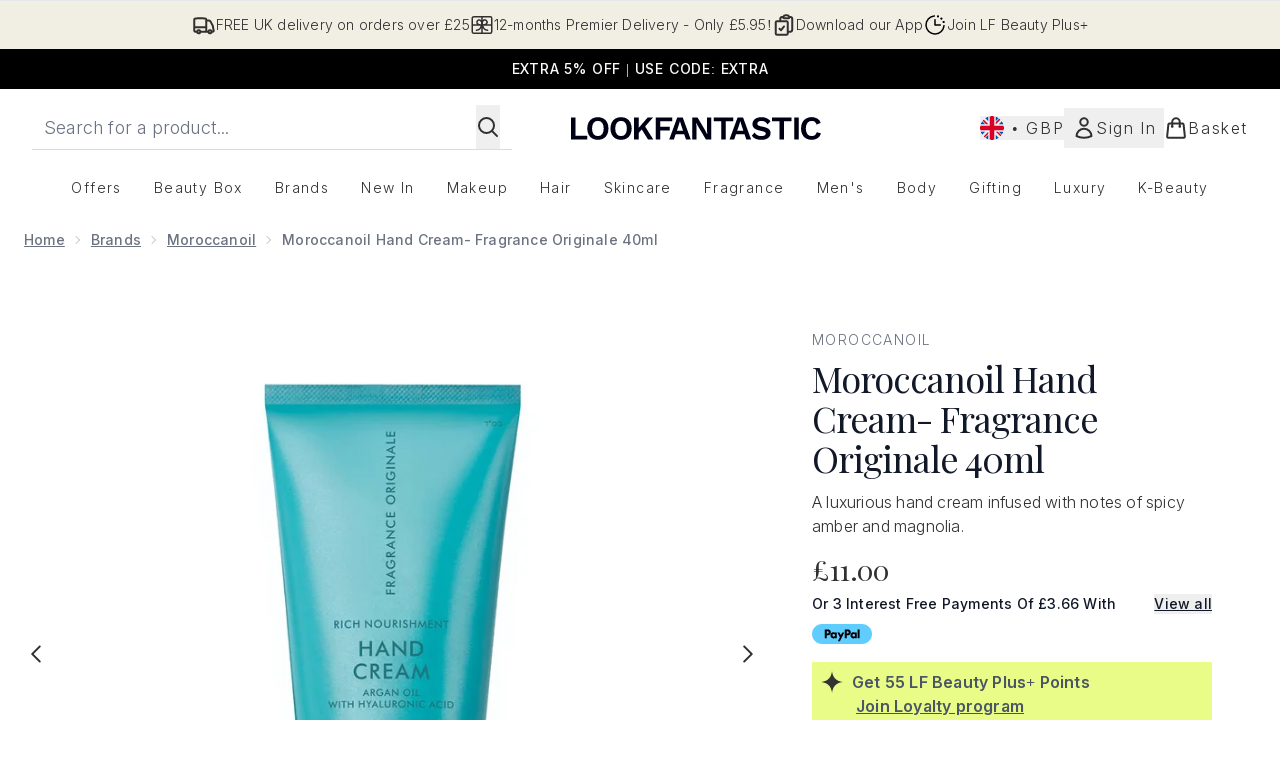

--- FILE ---
content_type: text/html
request_url: https://www.lookfantastic.com/fragments/productThumbnailFragment?masterSku=13953639
body_size: -2726
content:
<li class="mr-6"><button class="product-thumbnail" aria-label="Open image  2 (Moroccanoil Hand Cream- Fragrance Originale 40ml)"><figure class="pointer-events-none thumbnail-image aspect-square"> <picture>   <img src="https://www.lookfantastic.com/images?url=https://static.thcdn.com/productimg/original/13953639-1765003973529908.jpg&format=webp&auto=avif&width=100&height=100&fit=cover" alt="Moroccanoil Hand Cream- Fragrance Originale 40ml Image 2" loading="lazy" width="100" height="100" class="max-w-none cursor-pointer  object-cover mx-auto" decoding="auto" fetchpriority="low">  </picture>    </figure></button></li><li class="mr-6"><button class="product-thumbnail" aria-label="Open image  3 (Moroccanoil Hand Cream- Fragrance Originale 40ml)"><figure class="pointer-events-none thumbnail-image aspect-square"> <picture>   <img src="https://www.lookfantastic.com/images?url=https://static.thcdn.com/productimg/original/13953639-1455134121403519.webp&format=webp&auto=avif&width=100&height=100&fit=cover" alt="Moroccanoil Hand Cream- Fragrance Originale 40ml Image 3" loading="lazy" width="100" height="100" class="max-w-none cursor-pointer  object-cover mx-auto" decoding="auto" fetchpriority="low">  </picture>    </figure></button></li>